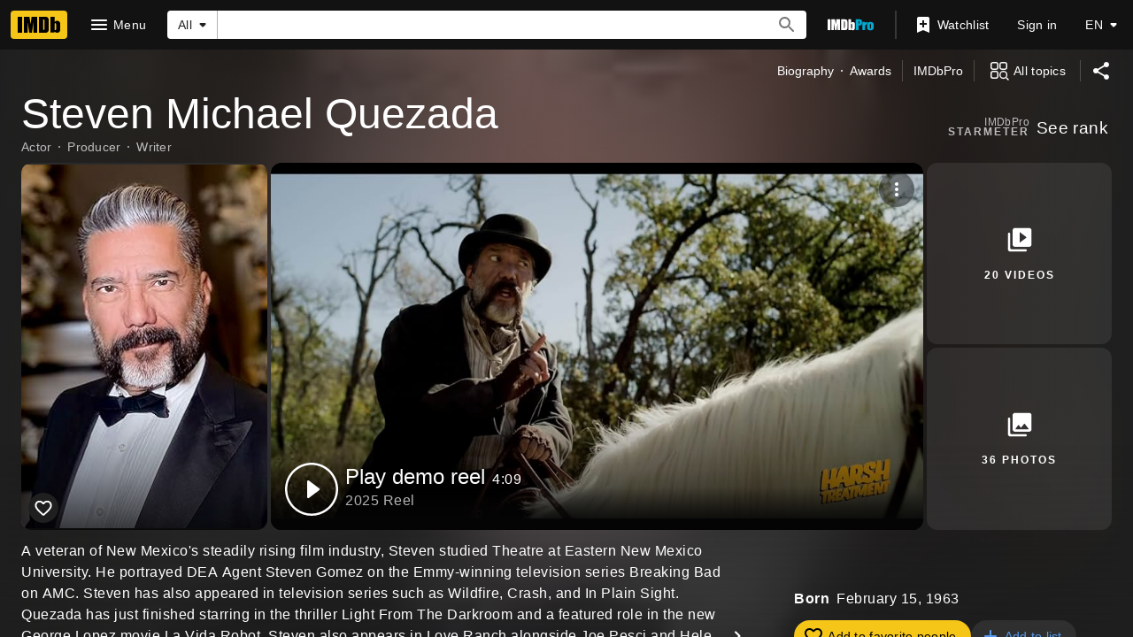

--- FILE ---
content_type: text/html; charset=UTF-8
request_url: https://www.imdb.com/name/nm2366374
body_size: 2222
content:
<!DOCTYPE html>
<html lang="en">
<head>
    <meta charset="utf-8">
    <meta name="viewport" content="width=device-width, initial-scale=1">
    <title></title>
    <style>
        body {
            font-family: "Arial";
        }
    </style>
    <script type="text/javascript">
    window.awsWafCookieDomainList = [];
    window.gokuProps = {
"key":"AQIDAHjcYu/GjX+QlghicBgQ/7bFaQZ+m5FKCMDnO+vTbNg96AHf0QDR8N4FZ0BkUn8kcucXAAAAfjB8BgkqhkiG9w0BBwagbzBtAgEAMGgGCSqGSIb3DQEHATAeBglghkgBZQMEAS4wEQQMuq52ahLIzXS391ltAgEQgDujRkBXrrIUjgs1lAsFcu/9kgpI/IuavohSG7yE1BYsDzpFl4iqc4edkSwfTozI/iGO7lnWq3QC9N4X1w==",
          "iv":"D5499AFWlwAAAElS",
          "context":"bIRBjReCaQ/LDtlz9v2v7et82fOlFlqrDUIoSOpBVDHqFLZB1UHMvhZizzGY5VmcjZuYY6aO8S/1nsYbWeC/HBnjnTg9ADfCN4uQ2Z4gJYHmj6eCuF4smfLYHm/F+wdaCZ7Deip3bBIB5cD+skS20XNE73la40J40D4fRh60sEWIg3ojzcN1DpQqqNUszX0W8AnZA9TrP6Hc41ipHXUsST+NWMgx7/yvEgKM1rL0uqeoi5FywuaWzHrRTp9m6uy/JDQODPPRn+FqamaNxHc1FSQCPtyUo2g6OZ63XAixnFHrWSQtt30bn53VPGHkm7zPtih0cqLDMHircwIkhY4drm5C1s+xwyAip74MGheQWfPu+v50wIoV+tS1Jw4AISiVDxIDcB2ESvFWnSvZ+U3SRTfwEkmYz78rGC/QKwHslEfcL2OTgyt5n0/8n0RQZtU9v/jDh91TlGjnSKQCuFg7Zv/buqOhQwX8dwclULqfJ203UqRRlZIpR1bdl+KtaR5xOVTQD6RWtqzdUp2tGouiXr3dMm+W0v1MhxEGOG4o2dn7NhopUcEPwaogqlOH2PKYpnIQKvksFnaf/V1BhdSIslaMyWkmCM+8ZQtsqVxDm2jjuzfOvkAapSZ8RPnmmFO1uzf0SROdcrBZ4SIMw13PGTpTKodGa26spAkAKHc7fqOBT8JaIG0lABMAZ/w7KKBnmltV5OIpj/5i5CgiMoiBcKPB+nBCJozWUaXqUTCXDuBPi/Y3IAi4MyviUeLT8Ez+hA=="
};
    </script>
    <script src="https://1c5c1ecf7303.a481e94e.us-east-2.token.awswaf.com/1c5c1ecf7303/e231f0619a5e/0319a8d4ae69/challenge.js"></script>
</head>
<body>
    <div id="challenge-container"></div>
    <script type="text/javascript">
        AwsWafIntegration.saveReferrer();
        AwsWafIntegration.checkForceRefresh().then((forceRefresh) => {
            if (forceRefresh) {
                AwsWafIntegration.forceRefreshToken().then(() => {
                    window.location.reload(true);
                });
            } else {
                AwsWafIntegration.getToken().then(() => {
                    window.location.reload(true);
                });
            }
        });
    </script>
    <noscript>
        <h1>JavaScript is disabled</h1>
        In order to continue, we need to verify that you're not a robot.
        This requires JavaScript. Enable JavaScript and then reload the page.
    </noscript>
</body>
</html>